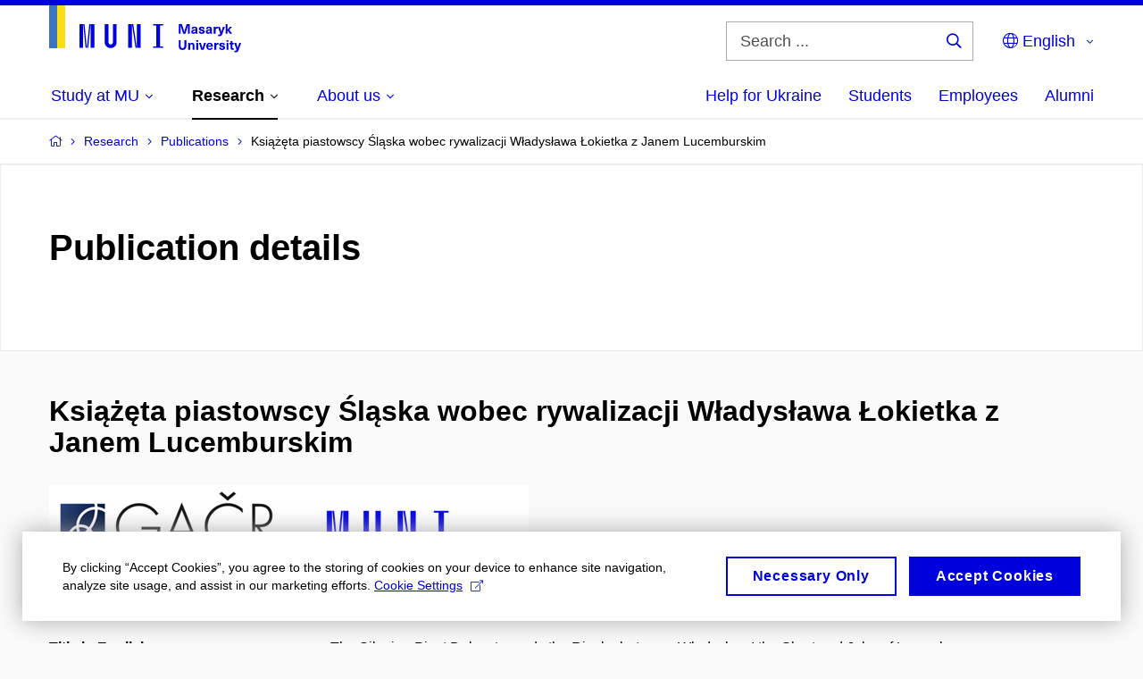

--- FILE ---
content_type: text/html; charset=utf-8
request_url: https://www.muni.cz/en/research/publications/1863591
body_size: 18485
content:


<!doctype html>
<!--[if lte IE 9]>    <html lang="en" class="old-browser no-js no-touch"> <![endif]-->
<!--[if IE 9 ]>    <html lang="en" class="ie9 no-js no-touch"> <![endif]-->
<!--[if (gt IE 9)|!(IE)]><!-->
<html class="no-js" lang="en">
<!--<![endif]-->
<head>
    

<meta charset="utf-8" />
<meta name="viewport" content="width=device-width, initial-scale=1.0">

    <meta name="robots" content="index, follow">

<title>Książęta piastowscy Śląska wobec rywalizacji Władysława Łokietka z Janem Lucemburskim | Masaryk University</title>

<meta name="twitter:site" content="@muni_cz">
<meta name="twitter:card" content="summary">

    <meta name="author" content="Masaryk University" />
    <meta name="twitter:title" content="Książęta piastowscy Śląska wobec rywalizacji Władysława Łokietka z Janem Lucemburskim | Masaryk University" />
    <meta property="og:title" content="Książęta piastowscy Śląska wobec rywalizacji Władysława Łokietka z Janem Lucemburskim | Masaryk University" />
    <meta property="og:image" content="https://cdn.muni.cz/media/2107661/img_3636.jpg?upscale=false&width=1200" />
    <meta name="twitter:image" content="https://cdn.muni.cz/media/2107662/img_3636.jpg?upscale=false&width=1200" />
    <meta property="og:url" content="https://www.muni.cz/en/research/publications/1863591" />
    <meta property="og:site_name" content="Masaryk University" />


            <link rel="stylesheet" type="text/css" href="https://cdn.muni.cz/css/MuniWeb/MUNI/style.16de2afa9575307b7073.css" />
<script type="text/javascript" nonce="baa02ece-8d24-4bf7-976e-31510e0e1bb7">/*! For license information please see muniweb-critical.f2b8e652ef8f9f2a5db3.js.LICENSE.txt */
!function(){function e(n){return e="function"==typeof Symbol&&"symbol"==typeof Symbol.iterator?function(e){return typeof e}:function(e){return e&&"function"==typeof Symbol&&e.constructor===Symbol&&e!==Symbol.prototype?"symbol":typeof e},e(n)}!function(n,t){function o(n,t){return e(n)===t}function i(){return"function"!=typeof t.createElement?t.createElement(arguments[0]):u?t.createElementNS.call(t,"http://www.w3.org/2000/svg",arguments[0]):t.createElement.apply(t,arguments)}function a(){var e=t.body;return e||((e=i(u?"svg":"body")).fake=!0),e}var s=[],c=[],r={_version:"3.3.1",_config:{classPrefix:"",enableClasses:!0,enableJSClass:!0,usePrefixes:!0},_q:[],on:function(e,n){var t=this;setTimeout((function(){n(t[e])}),0)},addTest:function(e,n,t){c.push({name:e,fn:n,options:t})},addAsyncTest:function(e){c.push({name:null,fn:e})}},l=function(){};l.prototype=r,l=new l;var d=t.documentElement,u="svg"===d.nodeName.toLowerCase(),f=r._config.usePrefixes?" -webkit- -moz- -o- -ms- ".split(" "):["",""];r._prefixes=f;var m=r.testStyles=function(e,n,o,s){var c,r,l,u,f="modernizr",m=i("div"),p=a();if(parseInt(o,10))for(;o--;)(l=i("div")).id=s?s[o]:f+(o+1),m.appendChild(l);return(c=i("style")).type="text/css",c.id="s"+f,(p.fake?p:m).appendChild(c),p.appendChild(m),c.styleSheet?c.styleSheet.cssText=e:c.appendChild(t.createTextNode(e)),m.id=f,p.fake&&(p.style.background="",p.style.overflow="hidden",u=d.style.overflow,d.style.overflow="hidden",d.appendChild(p)),r=n(m,e),p.fake?(p.parentNode.removeChild(p),d.style.overflow=u,d.offsetHeight):m.parentNode.removeChild(m),!!r};l.addTest("touch",(function(){var e;if("ontouchstart"in n||n.DocumentTouch&&t instanceof DocumentTouch)e=!0;else{var o=["@media (",f.join("touch-enabled),("),"heartz",")","{#modernizr{top:9px;position:absolute}}"].join("");m(o,(function(n){e=9===n.offsetTop}))}return e})),function(){var e,n,t,i,a,r;for(var d in c)if(c.hasOwnProperty(d)){if(e=[],(n=c[d]).name&&(e.push(n.name.toLowerCase()),n.options&&n.options.aliases&&n.options.aliases.length))for(t=0;t<n.options.aliases.length;t++)e.push(n.options.aliases[t].toLowerCase());for(i=o(n.fn,"function")?n.fn():n.fn,a=0;a<e.length;a++)1===(r=e[a].split(".")).length?l[r[0]]=i:(!l[r[0]]||l[r[0]]instanceof Boolean||(l[r[0]]=new Boolean(l[r[0]])),l[r[0]][r[1]]=i),s.push((i?"":"no-")+r.join("-"))}}(),function(e){var n=d.className,t=l._config.classPrefix||"";if(u&&(n=n.baseVal),l._config.enableJSClass){var o=new RegExp("(^|\\s)"+t+"no-js(\\s|$)");n=n.replace(o,"$1"+t+"js$2")}l._config.enableClasses&&(n+=" "+t+e.join(" "+t),u?d.className.baseVal=n:d.className=n)}(s),delete r.addTest,delete r.addAsyncTest;for(var p=0;p<l._q.length;p++)l._q[p]();n.Modernizr=l}(window,document),(navigator.maxTouchPoints>0||navigator.msMaxTouchPoints>0)&&(document.documentElement.className=document.documentElement.className.replace("no-touch","touch"))}(),function(e){e.oneTimeEvent=function(e,n,t){(t=t||document).addEventListener(e,(function t(o){return document.removeEventListener(e,t),n(o)}),!1)},e.isDocumentReady=!1,document.addEventListener("DocumentReady",(function(){e.isDocumentReady=!0})),e.elementReady=function(n,t){e.isDocumentReady?e.oneTimeEvent("ElementsReady."+n,t):e.oneTimeEvent("DocumentReady",t)},e.elementsReady=function(e,n){var t=function(o){e(o),!1!==n&&document.removeEventListener("ElementsReady",t)};document.addEventListener("ElementsReady",t,!1)},e.documentReady=function(e){document.addEventListener("DocumentReady",e,!1)};var n={};e.dictionary=function(e,t){if(null==t)return n[e];n[e]=t};var t={};e.items=function(e,n){if(null==n)return t[e];t[e]=n}}(window.Page=window.Page||{}),window.addEventListener("mc-consent",(function(e){e.detail.includes("mc-analytics")&&window.clarity&&window.clarity("consent")}));</script>


<script nonce="baa02ece-8d24-4bf7-976e-31510e0e1bb7" data-gtm>
        window.gtm = {'data':{'code':{'v':'2.1'},'page':{'locale':'en','title':'Książęta piastowscy Śląska wobec rywalizacji Władysława Łokietka z Janem Lucemburskim'},'user':{'ip':'3.128.189.0'},'tags':['Věda a výzkum']},'trail':{'page.trail':'Research/Publications/Publication'}};
    window.dataLayer = window.dataLayer || [];
    dataLayer.push(window.gtm.data);
    dataLayer.push(window.gtm.trail);
    dataLayer.push({'event':'page'});
</script><script nonce="baa02ece-8d24-4bf7-976e-31510e0e1bb7">window.dataLayer = window.dataLayer || [];function gtag() { dataLayer.push(arguments); }gtag('consent', 'default', {'analytics_storage': 'denied','ad_user_data': 'denied','ad_personalization': 'denied','ad_storage': 'denied',});</script>
<script nonce="baa02ece-8d24-4bf7-976e-31510e0e1bb7" type="text/javascript" class="">
    (function(w,d,s,l,i){w[l]=w[l]||[];w[l].push({'gtm.start':
    new Date().getTime(),event:'gtm.js'});var f=d.getElementsByTagName(s)[0],
    j=d.createElement(s),dl=l!='dataLayer'?'&l='+l:'';j.async=true;j.src=
    'https://www.googletagmanager.com/gtm.js?id='+i+dl;var n=d.querySelector('[nonce]');
    n&&j.setAttribute('nonce',n.nonce||n.getAttribute('nonce'));f.parentNode.insertBefore(j,f);
    })(window,document,'script','dataLayer','GTM-5LQKVJ');</script>        <script nonce="baa02ece-8d24-4bf7-976e-31510e0e1bb7" type="text/javascript">
            (function (c, l, a, r, i, t, y) {
                c[a] = c[a] || function () { (c[a].q = c[a].q || []).push(arguments) };
                t = l.createElement(r); t.async = 1; t.src = "https://www.clarity.ms/tag/" + i;
                y = l.getElementsByTagName(r)[0]; y.parentNode.insertBefore(t, y);
            })(window, document, "clarity", "script", "ku57fhseug");
        </script>
    

<script nonce="baa02ece-8d24-4bf7-976e-31510e0e1bb7" type="text/javascript" class="mc-analytics">
    var _paq = window._paq = window._paq || [];
    
        _paq.push(['disableCookies']);
        _paq.push(['trackPageView']);
    (function() {
    var u="//analytics-test.ics.muni.cz:3500";
    _paq.push(['setTrackerUrl', u+'matomo.php']);
    _paq.push(['setSiteId', '667']);
    var d=document, g=d.createElement('script'), s=d.getElementsByTagName('script')[0];
    g.type='text/javascript'; g.async=true; g.src=u+'matomo.js'; s.parentNode.insertBefore(g,s);
    })();
</script>




<link rel="shortcut icon" type="image/x-icon" href="https://cdn.muni.cz/media/3722237/m_bile.ico" />



        <meta name="citation_title" content="Książęta piastowscy Śląska wobec rywalizacji Władysława Łokietka z Janem Lucemburskim" />
        <meta name="citation_author" content="Bar,  Přemysl" />
        <meta name="citation_date" content="2022" />
        <meta name="citation_isbn" content="978-83-7022-292-5" />
        <meta name="citation_publisher" content="Zamek Kr&#243;lewski w Warszawie - Muzeum" />
        <meta name="citation_keywords" content="Silesia; rivalry; Władysław the Elbow-High; John of Luxembourg; Piast Dukes" />
        <meta name="citation_abstract" content="The author looks at the rivalry between John of Luxembourg and Władysław the Short and the role the Silesian dukes played in that rivalry from several perspectives. The first of the research perspectives concerns the relationship between this rivalry, caused by Luxembourg’s claims to the Polish crown, and the situation in Silesia, which was an expansion target of the Bohemian king. The thesis that, in return for John of Luxembourg’s resignation from the Polish crown, Casimir the Great withdrew his claims to the Silesian duchies, does not fully correspond to the sources and the international circumstances of that time. Wishing to break his political isolation, John of Luxembourg resigned his title to the Polish crown for 20,000 groschens. On the other hand, the Polish king had no instruments to prevent the fief homages paid by some Silesian dukes to the Bohemian king and had no choice but to accept the status quo. The second aspect of the problem is the political instruments that John of Luxemburg and Władysław the Short used against the Silesian dukes. From the perspective of Bohemia, the mentioned feudal homages proved to be reliable. It turns out that the King of Poland, who was from the same Piast dynasty as the Silesian dukes, probably could not make use of such a formal and legal solution. Marital ties or alliances concluded proved too weak to build a strong Władysław’s position against the Silesian dukes, especially that he was conflicted with some of them (the Glogau dukes) because of clashing interests in Greater Poland. To show the attitude of the Silesian dukes towards the discussed rivalry, it must be assumed that for each duke, the most crucial role was played by his own dynastic policy (i.e. to take over the inheritance, extend it and pass it on to his heirs), extremely difficult in the conditions limited by the great territorial fragmentation of Silesia. The constantly provoked conflicts between the Silesian dukes were partly solved thanks to the conditions included in fief contracts with the Bohemian king. As a result, the Polish-Bohemian rivalry itself did not play a prominent role in the politics of the Silesian dukes." />

    <meta name="facebook-domain-verification" content="37hb9y8dzayp8dy02ov1fdkhlvjp3i" />





    
</head>

<body>
            <p class="menu-accessibility">
            <a title="Go to main content (shortcut: Alt + 2)" accesskey="2" href="#main">
                Go to main content
            </a>
            <span class="hide">|</span>
            <a href="#menu-main">Go to main menu</a>
                <span class="hide">|</span>
                <a href="#form-search">Go to search</a>
        </p>

    
    


            <header class="header">
                <div class="header__wrap">
                    <div class="row-main">
                            <p class="header__logo header__logo--no-margin header__logo--no-margin--crop" role="banner">
                                        <a href="/en" title="Homepage site">
<svg width="215" height="53" viewBox="0 0 215 53"><rect x="0" y="0" width="9" height="48" style="fill:#3a75c3 !important"></rect>
<rect x="9" y="0" width="9" height="48" style="fill:#f9dd17 !important"></rect><path fill="#0000dc" d="M33.94,21l0,26.6l4.14,0l0,-26.6zm4.29,0l2.59,26.6l1.4,0l-2.58,-26.6zm6.73,0l-2.58,26.6l1.4,0l2.59,-26.6zm1.56,0l0,26.6l4.18,0l0,-26.6zm15.69,0l0,20.48c0,3.57,3.23,6.35,6.69,6.35c3.46,0,6.69,-2.78,6.69,-6.35l0,-20.48l-4.18,0l0,20.33c0,1.44,-1.29,2.47,-2.51,2.47c-1.22,0,-2.51,-1.03,-2.51,-2.47l0,-20.33zm26.26,0l0,26.6l4.18,0l0,-26.6zm4.33,0l3.95,26.6l1.45,0l-3.95,-26.6zm5.55,0l0,26.6l4.18,0l0,-26.6zm18.05,25.12l0,1.48l11.36,0l0,-1.48l-3.61,0l0,-23.64l3.61,0l0,-1.48l-11.36,0l0,1.48l3.57,0l0,23.64z"></path><path fill="#0000dc" d="M157.53,31.69l0,-10.68l-3.54,0l-1.55,4.9c-0.4,1.29,-0.76,2.63,-1.04,3.93l-0.03,0c-0.29,-1.3,-0.65,-2.64,-1.06,-3.93l-1.54,-4.9l-3.54,0l0,10.68l2.11,0l0,-5.31c0,-1.34,-0.03,-2.67,-0.09,-4l0.03,0c0.35,1.3,0.74,2.63,1.15,3.92l1.69,5.39l2.52,0l1.7,-5.39c0.4,-1.29,0.79,-2.62,1.13,-3.92l0.03,0c-0.06,1.33,-0.09,2.66,-0.09,4l0,5.31zm5.23,-7.86c-2.17,0,-3.22,1.17,-3.29,2.62l2.03,0c0.03,-0.72,0.48,-1.15,1.26,-1.15c0.74,0,1.25,0.39,1.25,1.35l0,0.27c-0.48,0.03,-1.34,0.12,-1.91,0.21c-2.2,0.34,-2.95,1.18,-2.95,2.43c0,1.32,0.98,2.31,2.6,2.31c1.04,0,1.9,-0.39,2.47,-1.2l0.03,0c0,0.37,0.03,0.7,0.1,1.02l1.9,0c-0.14,-0.51,-0.22,-1.13,-0.22,-2.09l0,-2.76c0,-1.99,-1.11,-3.01,-3.27,-3.01zm1.25,4.65c0,0.69,-0.07,1.09,-0.44,1.45c-0.3,0.3,-0.76,0.44,-1.19,0.44c-0.74,0,-1.13,-0.39,-1.13,-0.96c0,-0.62,0.36,-0.9,1.23,-1.05c0.45,-0.08,1.08,-0.14,1.53,-0.17zm6.81,-4.65c-1.89,0,-3.15,0.97,-3.15,2.34c0,1.77,1.36,2.07,2.64,2.4c1.19,0.31,1.75,0.45,1.75,1.11c0,0.45,-0.37,0.73,-1.1,0.73c-0.87,0,-1.34,-0.43,-1.34,-1.2l-2.13,0c0,1.85,1.31,2.72,3.42,2.72c2.07,0,3.36,-0.96,3.36,-2.39c0,-1.86,-1.5,-2.2,-2.86,-2.56c-1.16,-0.3,-1.64,-0.44,-1.64,-0.98c0,-0.43,0.36,-0.7,1.04,-0.7c0.75,0,1.19,0.33,1.19,1.11l2.02,0c0,-1.7,-1.21,-2.58,-3.2,-2.58zm8.23,0c-2.17,0,-3.22,1.17,-3.3,2.62l2.04,0c0.03,-0.72,0.48,-1.15,1.26,-1.15c0.74,0,1.25,0.39,1.25,1.35l0,0.27c-0.48,0.03,-1.34,0.12,-1.91,0.21c-2.2,0.34,-2.95,1.18,-2.95,2.43c0,1.32,0.97,2.31,2.59,2.31c1.05,0,1.91,-0.39,2.48,-1.2l0.03,0c0,0.37,0.03,0.7,0.1,1.02l1.89,0c-0.13,-0.51,-0.21,-1.13,-0.21,-2.09l0,-2.76c0,-1.99,-1.11,-3.01,-3.27,-3.01zm1.25,4.65c0,0.69,-0.08,1.09,-0.44,1.45c-0.3,0.3,-0.76,0.44,-1.2,0.44c-0.73,0,-1.12,-0.39,-1.12,-0.96c0,-0.62,0.36,-0.9,1.23,-1.05c0.45,-0.08,1.08,-0.14,1.53,-0.17zm8.02,-4.53c-0.9,0,-1.57,0.37,-2.08,1.2l-0.03,0l0,-1.08l-1.93,0l0,7.62l2.1,0l0,-3.6c0,-1.5,0.68,-2.31,1.97,-2.31c0.21,0,0.43,0.03,0.66,0.07l0,-1.81c-0.2,-0.06,-0.48,-0.09,-0.69,-0.09zm8.48,0.12l-2.16,0l-0.83,2.55c-0.34,1.05,-0.62,2.13,-0.88,3.19l-0.03,0c-0.24,-1.06,-0.52,-2.14,-0.84,-3.19l-0.78,-2.55l-2.25,0l2.16,6.19c0.3,0.86,0.36,1.1,0.36,1.38c0,0.75,-0.55,1.24,-1.39,1.24c-0.32,0,-0.61,-0.05,-0.82,-0.13l0,1.68c0.32,0.08,0.72,0.12,1.1,0.12c1.9,0,2.86,-0.67,3.63,-2.82zm8.19,7.62l-3.21,-4.11l2.89,-3.51l-2.36,0l-2.47,3.07l-0.03,0l0,-6.13l-2.09,0l0,10.68l2.09,0l0,-3.57l0.03,0l2.55,3.57z"></path><path fill="#0000dc" d="M153.63,39.01l-2.2,0l0,6.52c0,1.6,-0.72,2.45,-2.05,2.45c-1.32,0,-2.04,-0.85,-2.04,-2.45l0,-6.52l-2.2,0l0,6.6c0,2.82,1.53,4.32,4.24,4.32c2.72,0,4.25,-1.5,4.25,-4.32zm6.39,2.88c-0.97,0,-1.74,0.46,-2.24,1.14l-0.02,0l0,-0.96l-1.97,0l0,7.62l2.1,0l0,-4.08c0,-1.38,0.63,-2.07,1.5,-2.07c0.83,0,1.34,0.52,1.34,1.68l0,4.47l2.1,0l0,-4.68c0,-2.07,-1.1,-3.12,-2.81,-3.12zm6.87,-1.08l0,-1.8l-2.1,0l0,1.8zm0,8.88l0,-7.62l-2.1,0l0,7.62zm6.21,0l2.56,-7.62l-2.19,0l-0.88,3c-0.31,1.08,-0.6,2.19,-0.84,3.3l-0.03,0c-0.24,-1.11,-0.53,-2.22,-0.84,-3.3l-0.88,-3l-2.19,0l2.56,7.62zm6.69,-1.24c-0.9,0,-1.66,-0.56,-1.73,-2.14l5.48,0c0,-0.84,-0.07,-1.42,-0.24,-1.95c-0.48,-1.54,-1.77,-2.53,-3.52,-2.53c-2.39,0,-3.78,1.74,-3.78,3.99c0,2.43,1.39,4.11,3.79,4.11c2.02,0,3.34,-1.16,3.65,-2.55l-2.15,0c-0.1,0.61,-0.66,1.07,-1.5,1.07zm-0.01,-5.14c0.84,0,1.53,0.53,1.66,1.68l-3.33,0c0.17,-1.15,0.81,-1.68,1.67,-1.68zm9.35,-1.36c-0.9,0,-1.57,0.37,-2.08,1.2l-0.03,0l0,-1.08l-1.93,0l0,7.62l2.1,0l0,-3.6c0,-1.5,0.69,-2.31,1.97,-2.31c0.22,0,0.43,0.03,0.66,0.07l0,-1.81c-0.2,-0.06,-0.48,-0.09,-0.69,-0.09zm4.55,-0.12c-1.89,0,-3.15,0.97,-3.15,2.34c0,1.77,1.36,2.07,2.64,2.4c1.18,0.31,1.75,0.45,1.75,1.11c0,0.45,-0.37,0.73,-1.11,0.73c-0.87,0,-1.33,-0.43,-1.33,-1.2l-2.13,0c0,1.85,1.31,2.72,3.42,2.72c2.07,0,3.36,-0.96,3.36,-2.39c0,-1.86,-1.5,-2.2,-2.87,-2.56c-1.15,-0.3,-1.63,-0.43,-1.63,-0.98c0,-0.43,0.36,-0.7,1.03,-0.7c0.75,0,1.2,0.33,1.2,1.11l2.02,0c0,-1.7,-1.21,-2.58,-3.2,-2.58zm7.13,-1.02l0,-1.8l-2.1,0l0,1.8zm0,8.88l0,-7.62l-2.1,0l0,7.62zm5.45,-1.58c-0.72,0,-0.99,-0.33,-0.99,-1.16l0,-3.32l1.46,0l0,-1.56l-1.46,0l0,-1.98l-2.1,0l0,1.98l-1.23,0l0,1.56l1.23,0l0,3.69c0,1.77,0.77,2.47,2.52,2.47c0.36,0,0.83,-0.06,1.11,-0.15l0,-1.6c-0.13,0.05,-0.34,0.07,-0.54,0.07zm8.81,-6.04l-2.16,0l-0.83,2.55c-0.34,1.05,-0.63,2.13,-0.88,3.19l-0.03,0c-0.24,-1.06,-0.53,-2.14,-0.84,-3.19l-0.78,-2.55l-2.25,0l2.16,6.2c0.3,0.85,0.36,1.09,0.36,1.37c0,0.75,-0.56,1.24,-1.4,1.24c-0.31,0,-0.6,-0.05,-0.81,-0.13l0,1.68c0.32,0.08,0.72,0.12,1.1,0.12c1.9,0,2.86,-0.67,3.63,-2.82z"></path><desc>Masaryk University</desc></svg>        </a>

                            </p>

                    <div class="header__side">
                        

                            <form id="form-search" action="/en/search" class="header__search" role="search">
                                <fieldset>
                                    <p>
                                        <label for="search" class="header__search__label icon icon-search"><span class="vhide">Search ...</span></label>
                                        <span class="inp-fix inp-icon inp-icon--after">
                                            <input type="text" name="q" id="search" class="inp-text" placeholder="Search ..." data-hj-masked maxlength="200">
                                            <button type="submit" class="btn-icon icon icon-search">
                                                <span class="vhide">Search ...</span>
                                            </button>
                                        </span>
                                    </p>
                                </fieldset>
                            </form>
                        
    <nav class="menu-lang menu-lang--select" aria-label="Language selection">
        <p class="menu-lang__selected">
            <span class="link menu-lang__selected__link">
                <span class="icon icon-globe"></span> English
            </span>
        </p>
        <p class="menu-lang__popup">
                <a href="/vyzkum/publikace/1863591"
                   rel="alternate"
                   hreflang="cs"
                   lang="cs" class="menu-lang__popup__link">
                    Čeština
                </a>
                <a href="/uk/universytet-imeni-masaryka-dopomahaye-ukrayini"
                   rel="alternate"
                   hreflang="uk"
                   lang="uk" class="menu-lang__popup__link">
                    Українська
                </a>
        </p>
    </nav>

                        
                        <!-- placeholder pro externí přihlášení (desktop) -->
                        <div class="user-menu-ext-std" style="display:none;"></div>                        


                        <nav class="menu-mobile" role="navigation">
                            <ul class="menu-mobile__list">
                                    <li class="menu-mobile__item">
                                        <a href="#" class="menu-mobile__link menu-mobile__link--search" aria-hidden="true">
                                            <span class="icon icon-search"></span>
                                        </a>
                                    </li>

                                
    <li class="menu-mobile__item">
            <nav class="menu-lang menu-lang--select" aria-label="Language selection">
                <p class="menu-lang__selected">
                    <span class="link menu-lang__selected__link">
                        <span class="icon icon-globe"></span>
                    </span>
                </p>
                <p class="menu-lang__popup">
                        <a href="/vyzkum/publikace/1863591"
                           rel="alternate"
                           hreflang="cs"
                           lang="cs" class="menu-lang__popup__link">
                            Čeština
                        </a>
                        <a href="/uk/universytet-imeni-masaryka-dopomahaye-ukrayini"
                           rel="alternate"
                           hreflang="uk"
                           lang="uk" class="menu-lang__popup__link">
                            Українська
                        </a>
                </p>
            </nav>
    </li>

                                
                                <li class="user-menu-ext-mobile" style="display:none;"></li>



                                    <li class="menu-mobile__item">
                                        <a href="#" class="menu-mobile__link menu-mobile__link--burger">
                                            <span class="menu-mobile__burger"><span></span></span>
                                        </a>
                                    </li>
                            </ul>
                        </nav>

                    </div>

                            <nav id="menu-main" class="menu-primary" role="navigation">
                                <div class="menu-primary__holder">
                                    <div class="menu-primary__wrap">

    <ul class="menu-primary__list">
                <li class="menu-primary__item with-subbox">
                    <span class="menu-primary__links">
<a class="menu-primary__link" href="/en/admissions"><span class="menu-primary__inner">Study at MU</span><span class="icon icon-angle-down"></span></a>                        <a href="#" class="menu-primary__toggle icon icon-angle-down" aria-hidden="true"></a>
                    </span>
                    <div class="menu-subbox">
                        <a href="#" class="menu-subbox__close icon icon-chevron-left" aria-hidden="true"></a>
                        
            <div class="row-main ">
        <div class="grid">
        <div class="grid__cell size--l--3-12 size--s--1-2 ">
        </div>
        <div class="grid__cell size--l--3-12 size--s--1-2 ">
        </div>
        <div class="grid__cell size--l--3-12 size--s--1-2 ">
        </div>
        <div class="grid__cell size--l--3-12 size--s--1-2 ">
        </div>
        </div>
        </div>
            <div class="row-main ">
        <div class="grid">
        <div class="grid__cell size--l--3-12 size--s--1-2 ">
                        

        <p class="menu-subbox__title">
			<a class="menu-subbox__title__link" href="/en/admissions/bachelors-and-masters-studies">Bachelor and Master studies</a>
		</p>
    <div class="menu-subbox__box">
            <ul class="menu-subbox__list">
            <li class="menu-subbox__item">

                <a href="/en/admissions/bachelors-and-masters-studies" class="menu-submenu__link"  >
                    Choose a programme                </a>
                            </li>
            <li class="menu-subbox__item">

                <a href="/en/admissions/bachelors-and-masters-studies/how-to-apply" class="menu-submenu__link"  >
                    How to apply                </a>
                            </li>
            <li class="menu-subbox__item">

                <a href="/en/admissions/bachelors-and-masters-studies/tuition-fees-and-financial-aid" class="menu-submenu__link"  >
                    Tuition fees and scholarships                </a>
                            </li>
            <li class="menu-subbox__item">

                <a href="/en/admissions/bachelors-and-masters-studies/how-to-apply#ApplicationDeadlines" class="menu-submenu__link"  >
                    Deadlines                </a>
                            </li>
            <li class="menu-subbox__item">

                <a href="/en/admissions/bachelors-and-masters-studies/contact-information" class="menu-submenu__link"  >
                    Contacts                </a>
                            </li>
    </ul>

    </div>



        </div>
        <div class="grid__cell size--l--3-12 size--s--1-2 ">
                        

        <p class="menu-subbox__title">
			Other possibilities
		</p>
    <div class="menu-subbox__box">
            <ul class="menu-subbox__list">
            <li class="menu-subbox__item">

                <a href="/en/admissions/phd-studies" class="menu-submenu__link"  >
                    Ph.D. studies                </a>
                            </li>
            <li class="menu-subbox__item">

                <a href="/en/admissions/exchange-programmes" class="menu-submenu__link"  >
                    Exchange programmes                </a>
                            </li>
            <li class="menu-subbox__item">

                <a href="/en/admissions/semester-programmes" class="menu-submenu__link"  >
                    Semester programmes                </a>
                            </li>
            <li class="menu-subbox__item">

                <a href="/en/admissions/educ-alliance" class="menu-submenu__link"  >
                    EDUC Alliance                </a>
                            </li>
            <li class="menu-subbox__item">

                <a href="/en/admissions/summer-and-winter-schools" class="menu-submenu__link"  >
                    Summer and Winter Schools                </a>
                            </li>
            <li class="menu-subbox__item">

                <a href="/en/admissions/czech-compatriots-abroad" class="menu-submenu__link"  >
                    Czech Compatriots Abroad                </a>
                            </li>
            <li class="menu-subbox__item">

                <a href="/en/admissions/bachelors-and-masters-studies/language-courses" class="menu-submenu__link"  >
                    Language courses                </a>
                            </li>
            <li class="menu-subbox__item">

                <a href="/en/admissions/university-for-life" class="menu-submenu__link"  >
                    Lifelong University                </a>
                            </li>
    </ul>

    </div>



        </div>
        <div class="grid__cell size--l--6-12 ">
                        




    

        <div class="grid">
        <div class="grid__cell size--s--1-2 ">
                        


    <article class="box-article-grid">
            <a href="/en/admissions/bachelors-and-masters-studies/10-reasons" class="box-article-grid__inner">
        <p class="box-article-grid__img">

                <img alt="10 reasons why you will fall in love with MU"
                    src="https://cdn.muni.cz/media/3192267/img_3794.jpg?mode=crop&amp;center=0.5,0.5&amp;rnd=133572411970000000&amp;heightratio=0.5&width=278"
                    srcset="https://cdn.muni.cz/media/3192267/img_3794.jpg?mode=crop&amp;center=0.5,0.5&amp;rnd=133572411970000000&amp;heightratio=0.5&amp;width=278 278w,https://cdn.muni.cz/media/3192267/img_3794.jpg?mode=crop&amp;center=0.5,0.5&amp;rnd=133572411970000000&amp;heightratio=0.5&amp;width=477 477w" sizes="(min-width:1240px) 278px,(min-width:1024px) calc((100vw - 30px) * 0.5 - 20px),(min-width:768px) calc((100vw - 10px) * 0.5 - 20px),calc((100vw - 10px) * 1 - 20px)" />

        
            </p>            
        <div class="box-article-grid__content">
                 <h1 class="box-article-grid__title">
10 reasons why you will fall in love with MU      </h1>

            
            
        </div>

            </a>
    </article>








        </div>
        <div class="grid__cell size--s--1-2 ">
                        


    <article class="box-article-grid">
            <a href="/en/admissions/bachelors-and-masters-studies/ambassadors" class="box-article-grid__inner">
        <div class="box-article-grid__img">

                <img alt="Ask our ambassador"
                    src="https://cdn.muni.cz/media/3775540/jak_si_vybrat_obor_muni.jpg?mode=crop&amp;center=0.37,0.50&amp;rnd=134031763560000000&amp;heightratio=0.5&width=278"
                    srcset="https://cdn.muni.cz/media/3775540/jak_si_vybrat_obor_muni.jpg?mode=crop&amp;center=0.37,0.50&amp;rnd=134031763560000000&amp;heightratio=0.5&amp;width=278 278w,https://cdn.muni.cz/media/3775540/jak_si_vybrat_obor_muni.jpg?mode=crop&amp;center=0.37,0.50&amp;rnd=134031763560000000&amp;heightratio=0.5&amp;width=477 477w" sizes="(min-width:1240px) 278px,(min-width:1024px) calc((100vw - 30px) * 0.5 - 20px),(min-width:768px) calc((100vw - 10px) * 0.5 - 20px),calc((100vw - 10px) * 1 - 20px)" />

        
            </div>            
        <div class="box-article-grid__content">
                 <h1 class="box-article-grid__title">
Ask our ambassador      </h1>

            
            
        </div>

            </a>
    </article>








        </div>
        </div>











        </div>
        </div>
        </div>







                    </div>
                </li>
                <li class="menu-primary__item with-subbox">
                    <span class="menu-primary__links">
<a class="menu-primary__link is-active" href="/en/research"><span class="menu-primary__inner">Research</span><span class="icon icon-angle-down"></span></a>                        <a href="#" class="menu-primary__toggle icon icon-angle-down" aria-hidden="true"></a>
                    </span>
                    <div class="menu-subbox">
                        <a href="#" class="menu-subbox__close icon icon-chevron-left" aria-hidden="true"></a>
                        
            <div class="row-main ">
        <div class="grid">
        <div class="grid__cell size--l--3-12 size--s--1-2 ">
                        

        <p class="menu-subbox__title">
			Research at MU
		</p>
    <div class="menu-subbox__box">
            <ul class="menu-subbox__list">
            <li class="menu-subbox__item">

                <a href="/en/research" class="menu-submenu__link"  >
                    Our research                </a>
                            </li>
            <li class="menu-subbox__item">

                <a href="/en/research/research-news" class="menu-submenu__link"  >
                    Research news                </a>
                            </li>
            <li class="menu-subbox__item">

                <a href="/en/research/research-achievements" class="menu-submenu__link"  >
                    Our research achievements                </a>
                            </li>
            <li class="menu-subbox__item">

                <a href="/en/research/our-equipment" class="menu-submenu__link"  >
                    Our equipment                </a>
                            </li>
            <li class="menu-subbox__item">

                <a href="/en/research/isab" class="menu-submenu__link"  >
                    MU International Scientific Advisory Board                </a>
                            </li>
    </ul>

    </div>



        </div>
        <div class="grid__cell size--l--3-12 size--s--1-2 ">
                        

        <p class="menu-subbox__title">
			<a class="menu-subbox__title__link" href="/en/research/publications">Publications and Projects</a>
		</p>
    <div class="menu-subbox__box">
            <ul class="menu-subbox__list">
            <li class="menu-subbox__item">

                <a href="/en/research/publications" class="menu-submenu__link"  >
                    Publications                </a>
                            </li>
            <li class="menu-subbox__item">

                <a href="/en/research/projects" class="menu-submenu__link"  >
                    Projects                </a>
                            </li>
            <li class="menu-subbox__item">

                <a href="https://www.press.muni.cz/en/" class="menu-submenu__link menu-submenu__link--external" target=&#39;_blank&#39; >
                    Munipress publisher<span class="icon icon-external-link"></span>                </a>
                            </li>
    </ul>

    </div>



        </div>
        <div class="grid__cell size--l--3-12 size--s--1-2 ">
                        

        <p class="menu-subbox__title">
			Academic qualifications
		</p>
    <div class="menu-subbox__box">
            <ul class="menu-subbox__list">
            <li class="menu-subbox__item">

                <a href="/en/research/academic-affairs/habilitacni-rizeni-na-mu" class="menu-submenu__link"  >
                    Habilitation procedure at MU                </a>
                            </li>
            <li class="menu-subbox__item">

                <a href="/en/research/academic-affairs/rizeni-ke-jmenovani-profesorem-na-mu" class="menu-submenu__link"  >
                    Professorship procedure at MU                </a>
                            </li>
    </ul>

    </div>



        </div>
        <div class="grid__cell size--l--3-12 size--s--1-2 ">
                        


    <article class="box-article-grid">
            <a href="/en/research" class="box-article-grid__inner">
        <p class="box-article-grid__img">

                <img alt="Read about research at MU"
                    src="https://cdn.muni.cz/media/3016087/img_3624.jpg?mode=crop&amp;center=0.5,0.5&amp;rnd=131562340670000000&amp;heightratio=0.5&width=278"
                    srcset="https://cdn.muni.cz/media/3016087/img_3624.jpg?mode=crop&amp;center=0.5,0.5&amp;rnd=131562340670000000&amp;heightratio=0.5&amp;width=278 278w,https://cdn.muni.cz/media/3016087/img_3624.jpg?mode=crop&amp;center=0.5,0.5&amp;rnd=131562340670000000&amp;heightratio=0.5&amp;width=477 477w" sizes="(min-width:1240px) 278px,(min-width:1024px) calc((100vw - 30px) * 0.5 - 20px),(min-width:768px) calc((100vw - 10px) * 0.5 - 20px),calc((100vw - 10px) * 1 - 20px)" />

        
            </p>            
        <div class="box-article-grid__content">
                 <h1 class="box-article-grid__title">
Read about research at MU      </h1>

            
            
        </div>

            </a>
    </article>








        </div>
        </div>
        </div>







                    </div>
                </li>
                <li class="menu-primary__item with-subbox">
                    <span class="menu-primary__links">
<a class="menu-primary__link" href="/en/about-us"><span class="menu-primary__inner">About us</span><span class="icon icon-angle-down"></span></a>                        <a href="#" class="menu-primary__toggle icon icon-angle-down" aria-hidden="true"></a>
                    </span>
                    <div class="menu-subbox">
                        <a href="#" class="menu-subbox__close icon icon-chevron-left" aria-hidden="true"></a>
                        
            <div class="row-main ">
        <div class="grid">
        <div class="grid__cell size--l--3-12 size--s--1-2 ">
                        

        <p class="menu-subbox__title">
			About us
		</p>
    <div class="menu-subbox__box">
            <ul class="menu-subbox__list">
            <li class="menu-subbox__item">

                <a href="/en/about-us/official-notice-board/about-us" class="menu-submenu__link"  >
                    Who are we                </a>
                            </li>
            <li class="menu-subbox__item">

                <a href="/en/about-us/official-notice-board" class="menu-submenu__link"  >
                    Official notice board                </a>
                            </li>
            <li class="menu-subbox__item">

                <a href="/en/about-us/careers" class="menu-submenu__link"  >
                    Career at MU                </a>
                            </li>
            <li class="menu-subbox__item">

                <a href="/en/cooperation/partnership" class="menu-submenu__link"  >
                    Partnership                </a>
                            </li>
            <li class="menu-subbox__item">

                <a href="/en/cooperation/services" class="menu-submenu__link"  >
                    Services                </a>
                            </li>
    </ul>

    </div>



        </div>
        <div class="grid__cell size--l--3-12 size--s--1-2 ">
                        

        <p class="menu-subbox__title">
			Contacts
		</p>
    <div class="menu-subbox__box">
            <ul class="menu-subbox__list">
            <li class="menu-subbox__item">

                <a href="/en/directories" class="menu-submenu__link"  >
                    Contacts                </a>
                            </li>
            <li class="menu-subbox__item">

                <a href="/en/about-us/organizational-structure/organizational-structure-of-economic-unit" class="menu-submenu__link"  >
                    Organizational structure                </a>
                            </li>
            <li class="menu-subbox__item">

                <a href="/en/about-us/organizational-structure#organy" class="menu-submenu__link"  >
                    MU official bodies                </a>
                            </li>
            <li class="menu-subbox__item">

                <a href="/en/map" class="menu-submenu__link"  >
                    MU Map                </a>
                            </li>
    </ul>

    </div>



        </div>
        <div class="grid__cell size--l--3-12 size--s--1-2 ">
                        

        <p class="menu-subbox__title">
			News
		</p>
    <div class="menu-subbox__box">
            <ul class="menu-subbox__list">
            <li class="menu-subbox__item">

                <a href="/en/events-calendar" class="menu-submenu__link"  >
                    Events calendar                </a>
                            </li>
            <li class="menu-subbox__item">

                <a href="https://www.em.muni.cz/en/" class="menu-submenu__link menu-submenu__link--external" target=&#39;_blank&#39; >
                    News from MU<span class="icon icon-external-link"></span>                </a>
                            </li>
            <li class="menu-subbox__item">

                <a href="/en/media-relations" class="menu-submenu__link"  >
                    Media relations                </a>
                            </li>
    </ul>

    </div>



        </div>
        <div class="grid__cell size--l--3-12 size--s--1-2 ">
                        

        <p class="menu-subbox__title">
			Our mission
		</p>
    <div class="menu-subbox__box">
            <ul class="menu-subbox__list">
            <li class="menu-subbox__item">

                <a href="/en/about-us/ethics" class="menu-submenu__link"  >
                    Ethical principles                </a>
                            </li>
            <li class="menu-subbox__item">

                <a href="/en/about-us/protection-of-rights" class="menu-submenu__link"  >
                    Protection of rights                </a>
                            </li>
            <li class="menu-subbox__item">

                <a href="https://sustain.muni.cz/en" class="menu-submenu__link menu-submenu__link--external" target=&#39;_blank&#39; >
                    Sustainability<span class="icon icon-external-link"></span>                </a>
                            </li>
            <li class="menu-subbox__item">

                <a href="/en/about-us/strategic-projects" class="menu-submenu__link"  >
                    Strategic projects                </a>
                            </li>
            <li class="menu-subbox__item">

                <a href="/en/about-us/gender-equality-at-mu" class="menu-submenu__link"  >
                    Gender equality                </a>
                            </li>
    </ul>

    </div>



        </div>
        </div>
        </div>







                    </div>
                </li>
    </ul>







<ul class="menu-header-secondary">
            <li class="menu-header-secondary__item">
                <a href="/en/masaryk-helps-ukraine" class="menu-header-secondary__link ">
                    Help for Ukraine
                </a>
            </li>
            <li class="menu-header-secondary__item">
                <a href="/en/students" class="menu-header-secondary__link ">
                    Students
                </a>
            </li>
            <li class="menu-header-secondary__item">
                <a href="/en/about-us/careers/international-employees" class="menu-header-secondary__link ">
                    Employees
                </a>
            </li>
            <li class="menu-header-secondary__item">
                <a href="/en/alumni" class="menu-header-secondary__link ">
                    Alumni
                </a>
            </li>

    
</ul>                                    </div>
                                   
                                        <a href="#" class="menu-primary__title">
                                            <span></span>
                                            &nbsp;
                                        </a>
                                    
                                    <div class="menu-primary__main-toggle" aria-hidden="true"></div>
                                </div>
                            </nav>
                    </div>
                </div>
                





            </header>


    <main id="main" class="main">


<nav class="menu-breadcrumb" role="navigation">
    <div class="row-main">
        <strong class="vhide">You are here:</strong>
        <ol class="menu-breadcrumb__list" vocab="http://schema.org/" typeof="BreadcrumbList">
            <li class="menu-breadcrumb__item menu-breadcrumb__item--home" property="itemListElement" typeof="ListItem">
                <a class="menu-breadcrumb__link" property="item" typeof="WebPage" href="/en">
                    <span property="name">Home</span></a>
                <span class="icon icon-angle-right"></span>
                <meta property="position" content="1">
            </li>

                <li class="menu-breadcrumb__item menu-breadcrumb__item--mobile">
                    <span class="icon icon-ellipsis-h"></span>
                    <span class="icon icon-angle-right"></span>
                </li>

                <li class="menu-breadcrumb__item menu-breadcrumb__item--mobile-hidden" property="itemListElement" typeof="ListItem">
                            <a href="/en/research" class="menu-breadcrumb__link" property="item" typeof="WebPage">
            <span property="name" category="">Research</span></a>

                            
                        <span class="icon icon-angle-right"></span>
                    <meta property="position" content="2">
                </li>
                <li class="menu-breadcrumb__item" property="itemListElement" typeof="ListItem">
                            <a href="/en/research/publications" class="menu-breadcrumb__link" property="item" typeof="WebPage">
            <span property="name" category="">Publications</span></a>

                            
                        <span class="icon icon-angle-right"></span>
                    <meta property="position" content="3">
                </li>
                <li class="menu-breadcrumb__item">
                             <span property="name">Książęta piastowscy Śląska wobec rywalizacji Władysława Łokietka z Janem Lucemburskim</span>

                            
                    <meta content="4">
                </li>
        </ol>
    </div>
</nav>




        
                        


        <div class="box-hero box-hero--bordered">


    <div class="row-main">


<div class="box-hero__content">
    <div class="box-hero__content-inner">
        
                        



        <div class=" u-mt-0 u-mb-0 u-pt-0 u-pb-0">

    <div class="h2">Publication details</div>



        </div>








    </div>
</div>

    </div> 

     </div>





                        

<div class="row-main">
    <h1 class="h3 u-mb-30">Książęta piastowscy Śląska wobec rywalizacji Władysława Łokietka z Janem Lucemburskim</h1>

        <div class="u-mb-30">
            <div class="row-main">
                <div class="grid grid--middle">
                        <div class="grid__cell u-mb-30 partners__item" style="width: 100%;">
                            <img src="https://cdn.muni.cz/inet-media/isep/39086?height=100&amp;v=5" alt="Investor logo">
                        </div>
                </div>
            </div>
        </div>


    <div>
        <table>
            <colgroup>
                <col style="width: 25%;">
                <col style="width: 75%;">
            </colgroup>
            <tbody>



                    <tr>
                        <th>Title in English</th>
                        <td>The Silesian Piast Dukes towards the Rivalry between Władysław I the Short and John of Luxembourg</td>
                    </tr>

                <tr>
                    <th>Authors</th>
                    <td>
                        <p class="meta u-mb-0">
                                <span class="meta__item">
<a href="/en/people/13542-premysl-bar">BAR Přemysl</a>                                </span>
                        </p>
                    </td>
                </tr>

                <tr>
                    <th>Year of publication</th>
                    <td>2022</td>
                </tr>

                        <tr>
                            <th>Type</th>
                            <td>
                                Chapter of a book
                            </td>
                        </tr>

        <tr>
            <th>MU Faculty or unit</th>
            <td>
                <p class="meta">
                        <span class="meta__item">
                            <a href="/en/about-us/organizational-structure/faculty-of-arts" >
                                Faculty of Arts
                            </a>
                        </span>
                </p>
            </td>
        </tr>
    <tr>
        <th>Citation</th>
        <td><div style="width: 16px; height: 16px; position: relative" data-replace-ajax="ExtProxyApi/GetCitation?id=1863591&lang=en"></div></td>
    </tr>

                        <tr>
            <th>Attached files</th>
            <td>
                <ul class="crossroad-links__list u-mb-0">
                        <li class="crossroad-links__item">
                            <a href="https://is.muni.cz/publication/1863591/Bar_Ksiazeta_Lokietek.pdf" class="crossroad-links__link">Bar_Ksiazeta_Lokietek.pdf</a>
                        </li>
                        <li class="crossroad-links__item">
                            <a href="https://is.muni.cz/publication/1863591/Bar_Ksiazeta_Lokietek_tiraz.pdf" class="crossroad-links__link">Bar_Ksiazeta_Lokietek_tiraz.pdf</a>
                        </li>
                </ul>
            </td>
        </tr>


                    <tr>
                        <th>Description</th>
                        <td>
                            The author looks at the rivalry between John of Luxembourg and Władysław the Short and the role the Silesian dukes played in that rivalry from several perspectives. The first of the research perspectives concerns the relationship between this rivalry, caused by Luxembourg’s claims to the Polish crown, and the situation in Silesia, which was an expansion target of the Bohemian king. The thesis that, in return for John of Luxembourg’s resignation from the Polish crown, Casimir the Great withdrew his claims to the Silesian duchies, does not fully correspond to the sources and the international circumstances of that time. Wishing to break his political isolation, John of Luxembourg resigned his title to the Polish crown for 20,000 groschens. On the other hand, the Polish king had no instruments to prevent the fief homages paid by some Silesian dukes to the Bohemian king and had no choice but to accept the status quo. The second aspect of the problem is the political instruments that John of Luxemburg and Władysław the Short used against the Silesian dukes. From the perspective of Bohemia, the mentioned feudal homages proved to be reliable. It turns out that the King of Poland, who was from the same Piast dynasty as the Silesian dukes, probably could not make use of such a formal and legal solution. Marital ties or alliances concluded proved too weak to build a strong Władysław’s position against the Silesian dukes, especially that he was conflicted with some of them (the Glogau dukes) because of clashing interests in Greater Poland. To show the attitude of the Silesian dukes towards the discussed rivalry, it must be assumed that for each duke, the most crucial role was played by his own dynastic policy (i.e. to take over the inheritance, extend it and pass it on to his heirs), extremely difficult in the conditions limited by the great territorial fragmentation of Silesia. The constantly provoked conflicts between the Silesian dukes were partly solved thanks to the conditions included in fief contracts with the Bohemian king. As a result, the Polish-Bohemian rivalry itself did not play a prominent role in the politics of the Silesian dukes.
                        </td>
                    </tr>

                    <tr>
                        <th>Related projects:</th>
                        <td>
                            <ul class="crossroad-links__list">
                                    <li class="crossroad-links__item u-mb-0">
                                        <a href="/en/research/projects/39086" >
                                            Vl&#225;dn&#237; praxe Přemysla Otakara II. (1247-1278)
                                        </a>
                                    </li>
                            </ul>
                        </td>
                    </tr>

            </tbody>
        </table>
    </div>
</div>



























    </main>


        <footer class="footer">





            <div class="row-main">

        <div class="footer__menu">
        <div class="grid">
        <div class="grid__cell size--m--1-5 size--l--2-12 footer__menu__toggle">
            <div class="footer__menu__title with-subitems">
                <h2 class=""><a href="/en/admissions" class="footer__menu__title__link"  title="Admissions">
Admissions
                        </a></h2>
                <a href="#" class="footer__menu__title__toggle icon icon-angle-down" aria-hidden="true" title="Show submenu"></a>
            </div>
                <div class="footer__menu__box">
                    <ul class="footer__menu__list">
                                <li class="footer__menu__item">
                                    <a href="/en/admissions/bachelors-and-masters-studies" class="footer__menu__link"  title="Bachelor's&#160;and Master's&#160;studies">
                                        Bachelor's&#160;and Master's&#160;studies
                                    </a>
                                </li>
                                <li class="footer__menu__item">
                                    <a href="/en/admissions/phd-studies" class="footer__menu__link"  title="Ph.D. studies">
                                        Ph.D. studies
                                    </a>
                                </li>
                                <li class="footer__menu__item">
                                    <a href="/en/admissions/exchange-programmes" class="footer__menu__link"  title="Exchange programmes">
                                        Exchange programmes
                                    </a>
                                </li>
                                <li class="footer__menu__item">
                                    <a href="/en/admissions/semester-programmes" class="footer__menu__link"  title="Semester programmes">
                                        Semester programmes
                                    </a>
                                </li>
                                <li class="footer__menu__item">
                                    <a href="/en/admissions/summer-and-winter-schools" class="footer__menu__link"  title="Summer and Winter Schools">
                                        Summer and Winter Schools
                                    </a>
                                </li>
                                <li class="footer__menu__item">
                                    <a href="https://is.muni.cz/prihlaska/?lang=en" class="footer__menu__link"  target="_blank" rel="noopener" title="E-application">
                                        E-application
                                    </a>
                                </li>
                                <li class="footer__menu__item">
                                    <a href="/en/admissions" class="footer__menu__link"  title="Studying at MUNI">
                                        Studying at MUNI
                                    </a>
                                </li>
                    </ul>
                </div>
        </div>




        <div class="grid__cell size--m--1-5 size--l--2-12 footer__menu__toggle">
            <div class="footer__menu__title with-subitems">
                <h2 class=""><a href="/en/research" class="footer__menu__title__link"  title="Research">
Research
                        </a></h2>
                <a href="#" class="footer__menu__title__toggle icon icon-angle-down" aria-hidden="true" title="Show submenu"></a>
            </div>
                <div class="footer__menu__box">
                    <ul class="footer__menu__list">
                                <li class="footer__menu__item">
                                    <a href="/en/research" class="footer__menu__link"  title="Our research">
                                        Our research
                                    </a>
                                </li>
                                <li class="footer__menu__item">
                                    <a href="/en/research/research-news" class="footer__menu__link"  title="Research news">
                                        Research news
                                    </a>
                                </li>
                                <li class="footer__menu__item">
                                    <a href="/en/research/research-achievements" class="footer__menu__link"  title="Research achievements">
                                        Research achievements
                                    </a>
                                </li>
                                <li class="footer__menu__item">
                                    <a href="/en/research/research-topics" class="footer__menu__link"  title="Research topics">
                                        Research topics
                                    </a>
                                </li>
                                <li class="footer__menu__item">
                                    <a href="/en/research/our-equipment" class="footer__menu__link"  title="Our equipment">
                                        Our equipment
                                    </a>
                                </li>
                                <li class="footer__menu__item">
                                    <a href="/en/research/publications" class="footer__menu__link"  title="Publications">
                                        Publications
                                    </a>
                                </li>
                                <li class="footer__menu__item">
                                    <a href="/en/research/projects" class="footer__menu__link"  title="Projects">
                                        Projects
                                    </a>
                                </li>
                                <li class="footer__menu__item">
                                    <a href="/en/research/academic-affairs/habilitacni-rizeni-na-mu" class="footer__menu__link"  title="Habilitation procedure at MU">
                                        Habilitation procedure at MU
                                    </a>
                                </li>
                                <li class="footer__menu__item">
                                    <a href="/en/research/academic-affairs/rizeni-ke-jmenovani-profesorem-na-mu" class="footer__menu__link"  title="Professorship procedure at MU">
                                        Professorship procedure at MU
                                    </a>
                                </li>
                    </ul>
                </div>
        </div>




        <div class="grid__cell size--m--1-5 size--l--2-12 footer__menu__toggle">
            <div class="footer__menu__title with-subitems">
                <h2 class=""><a href="/en/about-us" class="footer__menu__title__link"  title="About us">
About us
                        </a></h2>
                <a href="#" class="footer__menu__title__toggle icon icon-angle-down" aria-hidden="true" title="Show submenu"></a>
            </div>
                <div class="footer__menu__box">
                    <ul class="footer__menu__list">
                                <li class="footer__menu__item">
                                    <a href="/en/about-us/official-notice-board" class="footer__menu__link"  title="Official notice board">
                                        Official notice board
                                    </a>
                                </li>
                                <li class="footer__menu__item">
                                    <a href="/en/about-us/careers" class="footer__menu__link"  title="Careers">
                                        Careers
                                    </a>
                                </li>
                                <li class="footer__menu__item">
                                    <a href="/en/about-us" class="footer__menu__link"  title="About us">
                                        About us
                                    </a>
                                </li>
                                <li class="footer__menu__item">
                                    <a href="/en/cooperation/partnership" class="footer__menu__link"  title="Partnership">
                                        Partnership
                                    </a>
                                </li>
                                <li class="footer__menu__item">
                                    <a href="/en/cooperation/services" class="footer__menu__link"  title="Services">
                                        Services
                                    </a>
                                </li>
                    </ul>
                </div>
        </div>




        <div class="grid__cell size--m--1-5 size--l--2-12 footer__menu__toggle">
            <div class="footer__menu__title with-subitems">
                <h2 class="">Contacts</h2>
                <a href="#" class="footer__menu__title__toggle icon icon-angle-down" aria-hidden="true" title="Show submenu"></a>
            </div>
                <div class="footer__menu__box">
                    <ul class="footer__menu__list">
                                <li class="footer__menu__item">
                                    <a href="/en/directories" class="footer__menu__link"  title="Directories">
                                        Directories
                                    </a>
                                </li>
                                <li class="footer__menu__item">
                                    <a href="/en/about-us/organizational-structure/organizational-structure-of-economic-unit" class="footer__menu__link"  title="Organizational structure">
                                        Organizational structure
                                    </a>
                                </li>
                                <li class="footer__menu__item">
                                    <a href="/en/about-us/organizational-structure" class="footer__menu__link"  title="MU Official bodies">
                                        MU Official bodies
                                    </a>
                                </li>
                                <li class="footer__menu__item">
                                    <a href="https://libraries.muni.cz" class="footer__menu__link"  target="_blank" rel="noopener" title="Libraries and publications">
                                        Libraries and publications
                                    </a>
                                </li>
                                <li class="footer__menu__item">
                                    <a href="/en/map" class="footer__menu__link"  title="Contact and orientation">
                                        Contact and orientation
                                    </a>
                                </li>
                    </ul>
                </div>
        </div>




        <div class="grid__cell size--m--1-5 size--l--2-12 footer__menu__toggle">
            <div class="footer__menu__title with-subitems">
                <h2 class="">News</h2>
                <a href="#" class="footer__menu__title__toggle icon icon-angle-down" aria-hidden="true" title="Show submenu"></a>
            </div>
                <div class="footer__menu__box">
                    <ul class="footer__menu__list">
                                <li class="footer__menu__item">
                                    <a href="/en/events-calendar" class="footer__menu__link"  title="Event calendar">
                                        Event calendar
                                    </a>
                                </li>
                                <li class="footer__menu__item">
                                    <a href="https://www.em.muni.cz/en/" class="footer__menu__link"  target="_blank" rel="noopener" title="News from MU">
                                        News from MU
                                    </a>
                                </li>
                                <li class="footer__menu__item">
                                    <a href="/en/media-relations" class="footer__menu__link"  title="Media relations">
                                        Media relations
                                    </a>
                                </li>
                    </ul>
                </div>
        </div>
        </div>
        </div>




                    <div class="footer__links">
                        <div class="grid">
                                    <div class="grid__cell size--auto">
                                        <p>
                                            <a class="" href="https://www.online.muni.cz/en"  target="_blank" rel="noopener">
                                                MU news portal
                                            </a>
                                        </p>
                                    </div>
                                    <div class="grid__cell size--auto">
                                        <p>
                                            <a class="" href="https://is.muni.cz/?lang=en"  target="_blank" rel="noopener">
                                                IS MU
                                            </a>
                                        </p>
                                    </div>
                                    <div class="grid__cell size--auto">
                                        <p>
                                            <a class="" href="https://inet.muni.cz/"  target="_blank" rel="noopener">
                                                INET MU
                                            </a>
                                        </p>
                                    </div>
                                    <div class="grid__cell size--auto">
                                        <p>
                                            <a class="" href="https://portal.muni.cz/?lang=en"  target="_blank" rel="noopener">
                                                MU Portal
                                            </a>
                                        </p>
                                    </div>
                                    <div class="grid__cell size--auto">
                                        <p>
                                            <a class="" href="https://is.muni.cz/obchod/?lang=en"  target="_blank" rel="noopener">
                                                MU Shopping center
                                            </a>
                                        </p>
                                    </div>
                                    <div class="grid__cell size--auto">
                                        <p>
                                            <a class="" href="https://munishop.muni.cz/"  target="_blank" rel="noopener">
                                                Munishop
                                            </a>
                                        </p>
                                    </div>
                                    <div class="grid__cell size--auto">
                                        <p>
                                            <a class="" href="http://" >
                                                
                                            </a>
                                        </p>
                                    </div>
                        </div>
                    </div>




                    <div class="footer__bottom">
                        <div class="footer__copyrights">
                                © 2026 <a href="https://www.muni.cz/en" target="_blank" rel="noopener">Masaryk University</a>
                                <br />
                            <span class="meta">
                                    <span class="meta__item"><a href="/en/webmaster">Webmaster</a></span>
                                        <span class="meta__item"><a href="/en/system/prohlaseni-o-pristupnosti">Accessibility statement</a></span>
                                                                    <span class="meta__item"><a href="#" class="mc-open-dialog">Cookies</a></span>
                            </span>
                        </div>

                            <div class="footer__share" style="margin: 0 0 2.1em;">
                                            <a class="footer__share-item icon icon-facebook" title="Facebook" href="https://www.facebook.com/MasarykUniversity" target="_blank" rel="noopener">
                                                <span class="vhide">Facebook</span>
                                            </a>
                                            <a class="footer__share-item icon icon-instagram" title="Instagram" href="https://www.instagram.com/masaryk_university/" target="_blank" rel="noopener">
                                                <span class="vhide">Instagram</span>
                                            </a>
                                            <a class="footer__share-item icon icon-youtube" title="Youtube" href="https://www.youtube.com/user/MasarykuniBrno" target="_blank" rel="noopener">
                                                <span class="vhide">Youtube</span>
                                            </a>
                                            <a class="footer__share-item icon icon-linkedin" title="LinkedIn" href="https://www.linkedin.com/company/23419" target="_blank" rel="noopener">
                                                <span class="vhide">LinkedIn</span>
                                            </a>
                                                <a class="footer__share-item icon icon-envelope" title="e-mail" href="mailto:info@muni.cz">
                                                    <span class="vhide">e-mail</span>
                                                </a>
                                            <a class="footer__share-item icon icon-email" title="Email" href="http://info@muni.cz" target="_blank" rel="noopener">
                                                <span class="vhide">Email</span>
                                            </a>
                                
<div class="btn-dropdown no-a-underline right u-mb-0" data-href="dropdown-cal">
    <a class="footer__share-item icon icon-calendar-alt" data-href="dropdown-cal" title="Add events to personal calendar" href="#">
        <span class="vhide">Add to calendar</span>
    </a>
    <div class="btn-dropdown__menu add-calendar btn-dropdown__menu--up btn-dropdown__menu--right-align">
        <div class="btn-dropdown__list">
            <div class="btn-dropdown__item">
                <a href="https://calendar.google.com/calendar/r/settings/addbyurl?cid=webcal%3a%2f%2fwww.muni.cz%3a443%2fUmbraco%2fApi%2fNewsEventsApi%2fGetCalendar%3fmodule%3dO9ISwrfFFxYGPGZcCOb66n6yllsSiVhzqrNRn9XTYTlKtICeE4950dBwOwlUwgKpqZRudA%253d%253d%26lang%3den" class="btn-dropdown__link" target="_blank" rel="noopener">
                    Add to Google calendar
                    <span class="icon icon-google" style="font-size: inherit"></span>
                </a>
            </div>
            <div class="btn-dropdown__item">
                <a href="https://outlook.office.com/calendar/addcalendar?url=webcal%3a%2f%2fwww.muni.cz%3a443%2fUmbraco%2fApi%2fNewsEventsApi%2fGetCalendar%3fmodule%3dO9ISwrfFFxYGPGZcCOb66n6yllsSiVhzqrNRn9XTYTlKtICeE4950dBwOwlUwgKpqZRudA%253d%253d%26lang%3den" class="btn-dropdown__link" target="_blank" rel="noopener">
                    Add to Microsoft 365 – web calendar
                    <span class="icon icon-microsoft" style="font-size: inherit"></span>
                </a>
            </div>
            <div class="btn-dropdown__item">
                <a href="webcals://www.muni.cz:443/Umbraco/Api/NewsEventsApi/GetCalendar?module=O9ISwrfFFxYGPGZcCOb66n6yllsSiVhzqrNRn9XTYTlKtICeE4950dBwOwlUwgKpqZRudA%3d%3d&amp;lang=en" class="btn-dropdown__link" target="_blank" rel="noopener">
                    Add to Microsoft 365 – PC calendar
                    <span class="icon icon-microsoft" style="font-size: inherit"></span>
                </a>
            </div>
        </div>
    </div>
</div>
<div class="btn-dropdown no-a-underline right u-mb-0" data-href="dropdown-cal">
    <a class="footer__share-item icon icon-calendar-alt" data-href="dropdown-cal" title="Add events to personal calendar" href="#">
        <span class="vhide">Add to calendar</span>
    </a>
    <div class="btn-dropdown__menu add-calendar btn-dropdown__menu--up btn-dropdown__menu--right-align">
        <div class="btn-dropdown__list">
            <div class="btn-dropdown__item">
                <a href="https://calendar.google.com/calendar/r/settings/addbyurl?cid=webcal%3a%2f%2fwww.muni.cz%3a443%2fUmbraco%2fApi%2fNewsEventsApi%2fGetCalendar%3fmodule%3dhsHWN1SjsEQQArPFRzxWdZOr4hSvS%252fXbz%252fsCE9aecbQmhcDB%252bqGwJSmaBqSfDK4Ayi6M4g%253d%253d%26lang%3den" class="btn-dropdown__link" target="_blank" rel="noopener">
                    Add to Google calendar
                    <span class="icon icon-google" style="font-size: inherit"></span>
                </a>
            </div>
            <div class="btn-dropdown__item">
                <a href="https://outlook.office.com/calendar/addcalendar?url=webcal%3a%2f%2fwww.muni.cz%3a443%2fUmbraco%2fApi%2fNewsEventsApi%2fGetCalendar%3fmodule%3dhsHWN1SjsEQQArPFRzxWdZOr4hSvS%252fXbz%252fsCE9aecbQmhcDB%252bqGwJSmaBqSfDK4Ayi6M4g%253d%253d%26lang%3den" class="btn-dropdown__link" target="_blank" rel="noopener">
                    Add to Microsoft 365 – web calendar
                    <span class="icon icon-microsoft" style="font-size: inherit"></span>
                </a>
            </div>
            <div class="btn-dropdown__item">
                <a href="webcals://www.muni.cz:443/Umbraco/Api/NewsEventsApi/GetCalendar?module=hsHWN1SjsEQQArPFRzxWdZOr4hSvS%2fXbz%2fsCE9aecbQmhcDB%2bqGwJSmaBqSfDK4Ayi6M4g%3d%3d&amp;lang=en" class="btn-dropdown__link" target="_blank" rel="noopener">
                    Add to Microsoft 365 – PC calendar
                    <span class="icon icon-microsoft" style="font-size: inherit"></span>
                </a>
            </div>
        </div>
    </div>
</div>                            </div>
                    </div>

                

            </div>
        </footer>

<div class="box-fixed-notice box-fixed-notice--old-browsers">
    <div class="row-main">
<form action="/en/research/publications/815185" enctype="multipart/form-data" method="post">            <p class="box-fixed-notice__text">
                You are running an old browser version. We recommend updating your browser to its latest version.
            </p>
            <p class="box-fixed-notice__btn-wrap">
                    <a href="/en/system/old-browser" class="btn btn-white btn-border btn-s">
                        <span>More info</span>
                    </a>
                <button type="submit" class="btn btn-white btn-border btn-s">
                    <span>Close</span>
                </button>
            </p>
<input name='ufprt' type='hidden' value='IcJAU6ARLURgIWEr9mDo1ukt5AutzohbHZMuGZuFAaZtRbhaYkcwgGrQ1icwjGKBRWgD60htKg4ShQY/OpQHjUaGGJAk2or0YBhOaPp64NdNHjj9GDsB7MQgMuCVeVgPGdycCuJ2FMiQfVGXNLiE9w3dZsl4q+UI4KMMBFSzLcRJlTY/' /></form>    </div>
</div>
    <script nonce="baa02ece-8d24-4bf7-976e-31510e0e1bb7">
    !function(i,c){i.muniCookies=c;var s=document.createElement("script");s.src=c.scriptUrl+"main.js",document.head.appendChild(s)}(window,{
        scriptUrl: 'https://cdn.muni.cz/Scripts/libs/muni-cookies/',
        lang: 'en',
        
        key: '1381a542-4547-47f9-a6fb-706e21fa6bf8'})
</script>
<script type="text/javascript" src="https://cdn.muni.cz/css/MuniWeb/_Shared/muniweb.bb1d162bd66f215c8ff7.js" nonce="baa02ece-8d24-4bf7-976e-31510e0e1bb7"></script>



    <script nonce="baa02ece-8d24-4bf7-976e-31510e0e1bb7">App.run({}); Page.run();</script>
    
</body>
</html>









--- FILE ---
content_type: text/plain; charset=utf-8
request_url: https://www.muni.cz/Redakce/Api/ExtProxyApi/GetCitation?id=1863591&lang=en
body_size: 445
content:
BAR, Přemysl. Książęta piastowscy Śląska wobec rywalizacji
Władysława Łokietka z Janem Lucemburskim (The Silesian Piast
Dukes towards the Rivalry between Władysław I the Short and
John of Luxembourg). In Fałkowski, Wojciech; Tyszka, Paweł.
Władztwo Władysława Łokietka : 700-lecie koronacji królewskiej.
Warszawa: Zamek Królewski w Warszawie - Muzeum, 2022, p.
191-213. Studia i materiały XII. ISBN 978-83-7022-292-5.